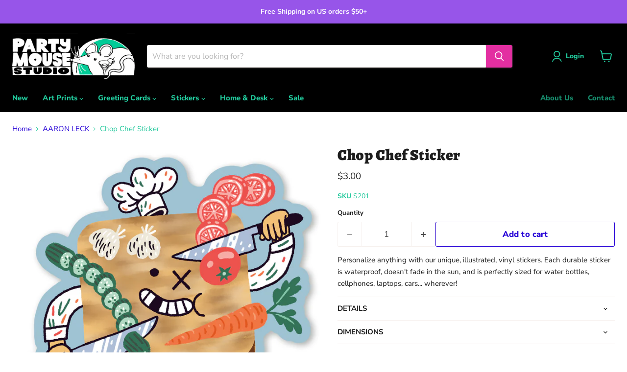

--- FILE ---
content_type: text/javascript; charset=utf-8
request_url: https://www.partymouse.com/products/chop-chef-sticker.js
body_size: 651
content:
{"id":7755999609054,"title":"Chop Chef Sticker","handle":"chop-chef-sticker","description":"\u003cmeta charset=\"utf-8\"\u003e\n\u003cp class=\"p1\"\u003e\u003cspan class=\"s1\"\u003e Personalize anything with our unique, illustrated, vinyl stickers. Each durable sticker is waterproof, doesn't fade in the sun, and is perfectly sized for water bottles, cellphones, laptops, cars... wherever! \u003c\/span\u003e\u003c\/p\u003e","published_at":"2022-08-09T20:32:31-07:00","created_at":"2022-08-09T20:30:42-07:00","vendor":"Party Mouse Studio","type":"Sticker","tags":["Artist_Aaron Leck","Category_Food \u0026 Drink","retail","Sticker Style_Die Cut"],"price":300,"price_min":300,"price_max":300,"available":true,"price_varies":false,"compare_at_price":300,"compare_at_price_min":300,"compare_at_price_max":300,"compare_at_price_varies":false,"variants":[{"id":43250238488798,"title":"Default Title","option1":"Default Title","option2":null,"option3":null,"sku":"S201","requires_shipping":true,"taxable":true,"featured_image":null,"available":true,"name":"Chop Chef Sticker","public_title":null,"options":["Default Title"],"price":300,"weight":0,"compare_at_price":300,"inventory_management":"shopify","barcode":"","requires_selling_plan":false,"selling_plan_allocations":[]}],"images":["\/\/cdn.shopify.com\/s\/files\/1\/1881\/0281\/products\/ChopChef_Sticker_Web.jpg?v=1660102277","\/\/cdn.shopify.com\/s\/files\/1\/1881\/0281\/files\/ChopChef_Sticker_Web2.jpg?v=1683328288"],"featured_image":"\/\/cdn.shopify.com\/s\/files\/1\/1881\/0281\/products\/ChopChef_Sticker_Web.jpg?v=1660102277","options":[{"name":"Title","position":1,"values":["Default Title"]}],"url":"\/products\/chop-chef-sticker","media":[{"alt":null,"id":30388270039262,"position":1,"preview_image":{"aspect_ratio":1.0,"height":1024,"width":1024,"src":"https:\/\/cdn.shopify.com\/s\/files\/1\/1881\/0281\/products\/ChopChef_Sticker_Web.jpg?v=1660102277"},"aspect_ratio":1.0,"height":1024,"media_type":"image","src":"https:\/\/cdn.shopify.com\/s\/files\/1\/1881\/0281\/products\/ChopChef_Sticker_Web.jpg?v=1660102277","width":1024},{"alt":null,"id":31929538674910,"position":2,"preview_image":{"aspect_ratio":1.0,"height":1024,"width":1024,"src":"https:\/\/cdn.shopify.com\/s\/files\/1\/1881\/0281\/files\/ChopChef_Sticker_Web2.jpg?v=1683328288"},"aspect_ratio":1.0,"height":1024,"media_type":"image","src":"https:\/\/cdn.shopify.com\/s\/files\/1\/1881\/0281\/files\/ChopChef_Sticker_Web2.jpg?v=1683328288","width":1024}],"requires_selling_plan":false,"selling_plan_groups":[]}